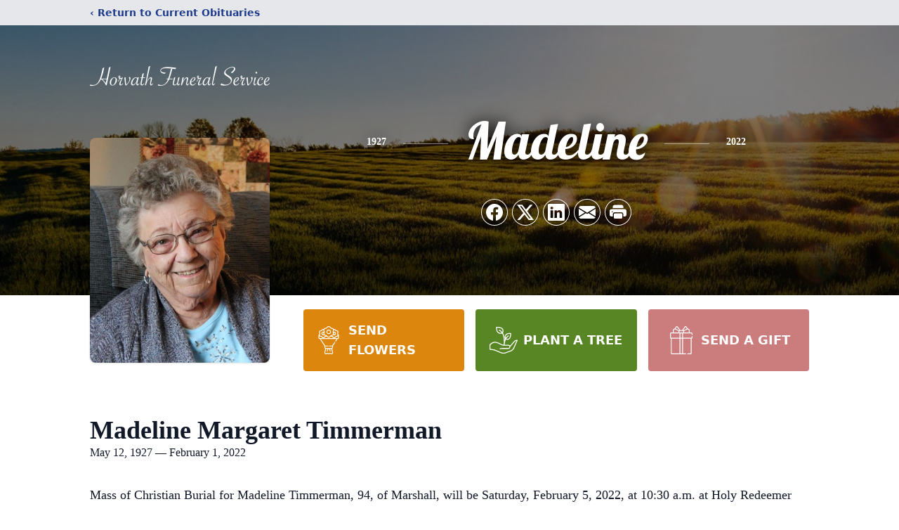

--- FILE ---
content_type: text/html; charset=utf-8
request_url: https://www.google.com/recaptcha/enterprise/anchor?ar=1&k=6LfwufAhAAAAAFLWWsFWfwkKoDsvin26N80lcnzD&co=aHR0cHM6Ly93d3cuaG9ydmF0aGZ1bmVyYWxzZXJ2aWNlLmNvbTo0NDM.&hl=en&type=image&v=PoyoqOPhxBO7pBk68S4YbpHZ&theme=light&size=invisible&badge=bottomright&anchor-ms=20000&execute-ms=30000&cb=lccwkwpzsw6m
body_size: 48716
content:
<!DOCTYPE HTML><html dir="ltr" lang="en"><head><meta http-equiv="Content-Type" content="text/html; charset=UTF-8">
<meta http-equiv="X-UA-Compatible" content="IE=edge">
<title>reCAPTCHA</title>
<style type="text/css">
/* cyrillic-ext */
@font-face {
  font-family: 'Roboto';
  font-style: normal;
  font-weight: 400;
  font-stretch: 100%;
  src: url(//fonts.gstatic.com/s/roboto/v48/KFO7CnqEu92Fr1ME7kSn66aGLdTylUAMa3GUBHMdazTgWw.woff2) format('woff2');
  unicode-range: U+0460-052F, U+1C80-1C8A, U+20B4, U+2DE0-2DFF, U+A640-A69F, U+FE2E-FE2F;
}
/* cyrillic */
@font-face {
  font-family: 'Roboto';
  font-style: normal;
  font-weight: 400;
  font-stretch: 100%;
  src: url(//fonts.gstatic.com/s/roboto/v48/KFO7CnqEu92Fr1ME7kSn66aGLdTylUAMa3iUBHMdazTgWw.woff2) format('woff2');
  unicode-range: U+0301, U+0400-045F, U+0490-0491, U+04B0-04B1, U+2116;
}
/* greek-ext */
@font-face {
  font-family: 'Roboto';
  font-style: normal;
  font-weight: 400;
  font-stretch: 100%;
  src: url(//fonts.gstatic.com/s/roboto/v48/KFO7CnqEu92Fr1ME7kSn66aGLdTylUAMa3CUBHMdazTgWw.woff2) format('woff2');
  unicode-range: U+1F00-1FFF;
}
/* greek */
@font-face {
  font-family: 'Roboto';
  font-style: normal;
  font-weight: 400;
  font-stretch: 100%;
  src: url(//fonts.gstatic.com/s/roboto/v48/KFO7CnqEu92Fr1ME7kSn66aGLdTylUAMa3-UBHMdazTgWw.woff2) format('woff2');
  unicode-range: U+0370-0377, U+037A-037F, U+0384-038A, U+038C, U+038E-03A1, U+03A3-03FF;
}
/* math */
@font-face {
  font-family: 'Roboto';
  font-style: normal;
  font-weight: 400;
  font-stretch: 100%;
  src: url(//fonts.gstatic.com/s/roboto/v48/KFO7CnqEu92Fr1ME7kSn66aGLdTylUAMawCUBHMdazTgWw.woff2) format('woff2');
  unicode-range: U+0302-0303, U+0305, U+0307-0308, U+0310, U+0312, U+0315, U+031A, U+0326-0327, U+032C, U+032F-0330, U+0332-0333, U+0338, U+033A, U+0346, U+034D, U+0391-03A1, U+03A3-03A9, U+03B1-03C9, U+03D1, U+03D5-03D6, U+03F0-03F1, U+03F4-03F5, U+2016-2017, U+2034-2038, U+203C, U+2040, U+2043, U+2047, U+2050, U+2057, U+205F, U+2070-2071, U+2074-208E, U+2090-209C, U+20D0-20DC, U+20E1, U+20E5-20EF, U+2100-2112, U+2114-2115, U+2117-2121, U+2123-214F, U+2190, U+2192, U+2194-21AE, U+21B0-21E5, U+21F1-21F2, U+21F4-2211, U+2213-2214, U+2216-22FF, U+2308-230B, U+2310, U+2319, U+231C-2321, U+2336-237A, U+237C, U+2395, U+239B-23B7, U+23D0, U+23DC-23E1, U+2474-2475, U+25AF, U+25B3, U+25B7, U+25BD, U+25C1, U+25CA, U+25CC, U+25FB, U+266D-266F, U+27C0-27FF, U+2900-2AFF, U+2B0E-2B11, U+2B30-2B4C, U+2BFE, U+3030, U+FF5B, U+FF5D, U+1D400-1D7FF, U+1EE00-1EEFF;
}
/* symbols */
@font-face {
  font-family: 'Roboto';
  font-style: normal;
  font-weight: 400;
  font-stretch: 100%;
  src: url(//fonts.gstatic.com/s/roboto/v48/KFO7CnqEu92Fr1ME7kSn66aGLdTylUAMaxKUBHMdazTgWw.woff2) format('woff2');
  unicode-range: U+0001-000C, U+000E-001F, U+007F-009F, U+20DD-20E0, U+20E2-20E4, U+2150-218F, U+2190, U+2192, U+2194-2199, U+21AF, U+21E6-21F0, U+21F3, U+2218-2219, U+2299, U+22C4-22C6, U+2300-243F, U+2440-244A, U+2460-24FF, U+25A0-27BF, U+2800-28FF, U+2921-2922, U+2981, U+29BF, U+29EB, U+2B00-2BFF, U+4DC0-4DFF, U+FFF9-FFFB, U+10140-1018E, U+10190-1019C, U+101A0, U+101D0-101FD, U+102E0-102FB, U+10E60-10E7E, U+1D2C0-1D2D3, U+1D2E0-1D37F, U+1F000-1F0FF, U+1F100-1F1AD, U+1F1E6-1F1FF, U+1F30D-1F30F, U+1F315, U+1F31C, U+1F31E, U+1F320-1F32C, U+1F336, U+1F378, U+1F37D, U+1F382, U+1F393-1F39F, U+1F3A7-1F3A8, U+1F3AC-1F3AF, U+1F3C2, U+1F3C4-1F3C6, U+1F3CA-1F3CE, U+1F3D4-1F3E0, U+1F3ED, U+1F3F1-1F3F3, U+1F3F5-1F3F7, U+1F408, U+1F415, U+1F41F, U+1F426, U+1F43F, U+1F441-1F442, U+1F444, U+1F446-1F449, U+1F44C-1F44E, U+1F453, U+1F46A, U+1F47D, U+1F4A3, U+1F4B0, U+1F4B3, U+1F4B9, U+1F4BB, U+1F4BF, U+1F4C8-1F4CB, U+1F4D6, U+1F4DA, U+1F4DF, U+1F4E3-1F4E6, U+1F4EA-1F4ED, U+1F4F7, U+1F4F9-1F4FB, U+1F4FD-1F4FE, U+1F503, U+1F507-1F50B, U+1F50D, U+1F512-1F513, U+1F53E-1F54A, U+1F54F-1F5FA, U+1F610, U+1F650-1F67F, U+1F687, U+1F68D, U+1F691, U+1F694, U+1F698, U+1F6AD, U+1F6B2, U+1F6B9-1F6BA, U+1F6BC, U+1F6C6-1F6CF, U+1F6D3-1F6D7, U+1F6E0-1F6EA, U+1F6F0-1F6F3, U+1F6F7-1F6FC, U+1F700-1F7FF, U+1F800-1F80B, U+1F810-1F847, U+1F850-1F859, U+1F860-1F887, U+1F890-1F8AD, U+1F8B0-1F8BB, U+1F8C0-1F8C1, U+1F900-1F90B, U+1F93B, U+1F946, U+1F984, U+1F996, U+1F9E9, U+1FA00-1FA6F, U+1FA70-1FA7C, U+1FA80-1FA89, U+1FA8F-1FAC6, U+1FACE-1FADC, U+1FADF-1FAE9, U+1FAF0-1FAF8, U+1FB00-1FBFF;
}
/* vietnamese */
@font-face {
  font-family: 'Roboto';
  font-style: normal;
  font-weight: 400;
  font-stretch: 100%;
  src: url(//fonts.gstatic.com/s/roboto/v48/KFO7CnqEu92Fr1ME7kSn66aGLdTylUAMa3OUBHMdazTgWw.woff2) format('woff2');
  unicode-range: U+0102-0103, U+0110-0111, U+0128-0129, U+0168-0169, U+01A0-01A1, U+01AF-01B0, U+0300-0301, U+0303-0304, U+0308-0309, U+0323, U+0329, U+1EA0-1EF9, U+20AB;
}
/* latin-ext */
@font-face {
  font-family: 'Roboto';
  font-style: normal;
  font-weight: 400;
  font-stretch: 100%;
  src: url(//fonts.gstatic.com/s/roboto/v48/KFO7CnqEu92Fr1ME7kSn66aGLdTylUAMa3KUBHMdazTgWw.woff2) format('woff2');
  unicode-range: U+0100-02BA, U+02BD-02C5, U+02C7-02CC, U+02CE-02D7, U+02DD-02FF, U+0304, U+0308, U+0329, U+1D00-1DBF, U+1E00-1E9F, U+1EF2-1EFF, U+2020, U+20A0-20AB, U+20AD-20C0, U+2113, U+2C60-2C7F, U+A720-A7FF;
}
/* latin */
@font-face {
  font-family: 'Roboto';
  font-style: normal;
  font-weight: 400;
  font-stretch: 100%;
  src: url(//fonts.gstatic.com/s/roboto/v48/KFO7CnqEu92Fr1ME7kSn66aGLdTylUAMa3yUBHMdazQ.woff2) format('woff2');
  unicode-range: U+0000-00FF, U+0131, U+0152-0153, U+02BB-02BC, U+02C6, U+02DA, U+02DC, U+0304, U+0308, U+0329, U+2000-206F, U+20AC, U+2122, U+2191, U+2193, U+2212, U+2215, U+FEFF, U+FFFD;
}
/* cyrillic-ext */
@font-face {
  font-family: 'Roboto';
  font-style: normal;
  font-weight: 500;
  font-stretch: 100%;
  src: url(//fonts.gstatic.com/s/roboto/v48/KFO7CnqEu92Fr1ME7kSn66aGLdTylUAMa3GUBHMdazTgWw.woff2) format('woff2');
  unicode-range: U+0460-052F, U+1C80-1C8A, U+20B4, U+2DE0-2DFF, U+A640-A69F, U+FE2E-FE2F;
}
/* cyrillic */
@font-face {
  font-family: 'Roboto';
  font-style: normal;
  font-weight: 500;
  font-stretch: 100%;
  src: url(//fonts.gstatic.com/s/roboto/v48/KFO7CnqEu92Fr1ME7kSn66aGLdTylUAMa3iUBHMdazTgWw.woff2) format('woff2');
  unicode-range: U+0301, U+0400-045F, U+0490-0491, U+04B0-04B1, U+2116;
}
/* greek-ext */
@font-face {
  font-family: 'Roboto';
  font-style: normal;
  font-weight: 500;
  font-stretch: 100%;
  src: url(//fonts.gstatic.com/s/roboto/v48/KFO7CnqEu92Fr1ME7kSn66aGLdTylUAMa3CUBHMdazTgWw.woff2) format('woff2');
  unicode-range: U+1F00-1FFF;
}
/* greek */
@font-face {
  font-family: 'Roboto';
  font-style: normal;
  font-weight: 500;
  font-stretch: 100%;
  src: url(//fonts.gstatic.com/s/roboto/v48/KFO7CnqEu92Fr1ME7kSn66aGLdTylUAMa3-UBHMdazTgWw.woff2) format('woff2');
  unicode-range: U+0370-0377, U+037A-037F, U+0384-038A, U+038C, U+038E-03A1, U+03A3-03FF;
}
/* math */
@font-face {
  font-family: 'Roboto';
  font-style: normal;
  font-weight: 500;
  font-stretch: 100%;
  src: url(//fonts.gstatic.com/s/roboto/v48/KFO7CnqEu92Fr1ME7kSn66aGLdTylUAMawCUBHMdazTgWw.woff2) format('woff2');
  unicode-range: U+0302-0303, U+0305, U+0307-0308, U+0310, U+0312, U+0315, U+031A, U+0326-0327, U+032C, U+032F-0330, U+0332-0333, U+0338, U+033A, U+0346, U+034D, U+0391-03A1, U+03A3-03A9, U+03B1-03C9, U+03D1, U+03D5-03D6, U+03F0-03F1, U+03F4-03F5, U+2016-2017, U+2034-2038, U+203C, U+2040, U+2043, U+2047, U+2050, U+2057, U+205F, U+2070-2071, U+2074-208E, U+2090-209C, U+20D0-20DC, U+20E1, U+20E5-20EF, U+2100-2112, U+2114-2115, U+2117-2121, U+2123-214F, U+2190, U+2192, U+2194-21AE, U+21B0-21E5, U+21F1-21F2, U+21F4-2211, U+2213-2214, U+2216-22FF, U+2308-230B, U+2310, U+2319, U+231C-2321, U+2336-237A, U+237C, U+2395, U+239B-23B7, U+23D0, U+23DC-23E1, U+2474-2475, U+25AF, U+25B3, U+25B7, U+25BD, U+25C1, U+25CA, U+25CC, U+25FB, U+266D-266F, U+27C0-27FF, U+2900-2AFF, U+2B0E-2B11, U+2B30-2B4C, U+2BFE, U+3030, U+FF5B, U+FF5D, U+1D400-1D7FF, U+1EE00-1EEFF;
}
/* symbols */
@font-face {
  font-family: 'Roboto';
  font-style: normal;
  font-weight: 500;
  font-stretch: 100%;
  src: url(//fonts.gstatic.com/s/roboto/v48/KFO7CnqEu92Fr1ME7kSn66aGLdTylUAMaxKUBHMdazTgWw.woff2) format('woff2');
  unicode-range: U+0001-000C, U+000E-001F, U+007F-009F, U+20DD-20E0, U+20E2-20E4, U+2150-218F, U+2190, U+2192, U+2194-2199, U+21AF, U+21E6-21F0, U+21F3, U+2218-2219, U+2299, U+22C4-22C6, U+2300-243F, U+2440-244A, U+2460-24FF, U+25A0-27BF, U+2800-28FF, U+2921-2922, U+2981, U+29BF, U+29EB, U+2B00-2BFF, U+4DC0-4DFF, U+FFF9-FFFB, U+10140-1018E, U+10190-1019C, U+101A0, U+101D0-101FD, U+102E0-102FB, U+10E60-10E7E, U+1D2C0-1D2D3, U+1D2E0-1D37F, U+1F000-1F0FF, U+1F100-1F1AD, U+1F1E6-1F1FF, U+1F30D-1F30F, U+1F315, U+1F31C, U+1F31E, U+1F320-1F32C, U+1F336, U+1F378, U+1F37D, U+1F382, U+1F393-1F39F, U+1F3A7-1F3A8, U+1F3AC-1F3AF, U+1F3C2, U+1F3C4-1F3C6, U+1F3CA-1F3CE, U+1F3D4-1F3E0, U+1F3ED, U+1F3F1-1F3F3, U+1F3F5-1F3F7, U+1F408, U+1F415, U+1F41F, U+1F426, U+1F43F, U+1F441-1F442, U+1F444, U+1F446-1F449, U+1F44C-1F44E, U+1F453, U+1F46A, U+1F47D, U+1F4A3, U+1F4B0, U+1F4B3, U+1F4B9, U+1F4BB, U+1F4BF, U+1F4C8-1F4CB, U+1F4D6, U+1F4DA, U+1F4DF, U+1F4E3-1F4E6, U+1F4EA-1F4ED, U+1F4F7, U+1F4F9-1F4FB, U+1F4FD-1F4FE, U+1F503, U+1F507-1F50B, U+1F50D, U+1F512-1F513, U+1F53E-1F54A, U+1F54F-1F5FA, U+1F610, U+1F650-1F67F, U+1F687, U+1F68D, U+1F691, U+1F694, U+1F698, U+1F6AD, U+1F6B2, U+1F6B9-1F6BA, U+1F6BC, U+1F6C6-1F6CF, U+1F6D3-1F6D7, U+1F6E0-1F6EA, U+1F6F0-1F6F3, U+1F6F7-1F6FC, U+1F700-1F7FF, U+1F800-1F80B, U+1F810-1F847, U+1F850-1F859, U+1F860-1F887, U+1F890-1F8AD, U+1F8B0-1F8BB, U+1F8C0-1F8C1, U+1F900-1F90B, U+1F93B, U+1F946, U+1F984, U+1F996, U+1F9E9, U+1FA00-1FA6F, U+1FA70-1FA7C, U+1FA80-1FA89, U+1FA8F-1FAC6, U+1FACE-1FADC, U+1FADF-1FAE9, U+1FAF0-1FAF8, U+1FB00-1FBFF;
}
/* vietnamese */
@font-face {
  font-family: 'Roboto';
  font-style: normal;
  font-weight: 500;
  font-stretch: 100%;
  src: url(//fonts.gstatic.com/s/roboto/v48/KFO7CnqEu92Fr1ME7kSn66aGLdTylUAMa3OUBHMdazTgWw.woff2) format('woff2');
  unicode-range: U+0102-0103, U+0110-0111, U+0128-0129, U+0168-0169, U+01A0-01A1, U+01AF-01B0, U+0300-0301, U+0303-0304, U+0308-0309, U+0323, U+0329, U+1EA0-1EF9, U+20AB;
}
/* latin-ext */
@font-face {
  font-family: 'Roboto';
  font-style: normal;
  font-weight: 500;
  font-stretch: 100%;
  src: url(//fonts.gstatic.com/s/roboto/v48/KFO7CnqEu92Fr1ME7kSn66aGLdTylUAMa3KUBHMdazTgWw.woff2) format('woff2');
  unicode-range: U+0100-02BA, U+02BD-02C5, U+02C7-02CC, U+02CE-02D7, U+02DD-02FF, U+0304, U+0308, U+0329, U+1D00-1DBF, U+1E00-1E9F, U+1EF2-1EFF, U+2020, U+20A0-20AB, U+20AD-20C0, U+2113, U+2C60-2C7F, U+A720-A7FF;
}
/* latin */
@font-face {
  font-family: 'Roboto';
  font-style: normal;
  font-weight: 500;
  font-stretch: 100%;
  src: url(//fonts.gstatic.com/s/roboto/v48/KFO7CnqEu92Fr1ME7kSn66aGLdTylUAMa3yUBHMdazQ.woff2) format('woff2');
  unicode-range: U+0000-00FF, U+0131, U+0152-0153, U+02BB-02BC, U+02C6, U+02DA, U+02DC, U+0304, U+0308, U+0329, U+2000-206F, U+20AC, U+2122, U+2191, U+2193, U+2212, U+2215, U+FEFF, U+FFFD;
}
/* cyrillic-ext */
@font-face {
  font-family: 'Roboto';
  font-style: normal;
  font-weight: 900;
  font-stretch: 100%;
  src: url(//fonts.gstatic.com/s/roboto/v48/KFO7CnqEu92Fr1ME7kSn66aGLdTylUAMa3GUBHMdazTgWw.woff2) format('woff2');
  unicode-range: U+0460-052F, U+1C80-1C8A, U+20B4, U+2DE0-2DFF, U+A640-A69F, U+FE2E-FE2F;
}
/* cyrillic */
@font-face {
  font-family: 'Roboto';
  font-style: normal;
  font-weight: 900;
  font-stretch: 100%;
  src: url(//fonts.gstatic.com/s/roboto/v48/KFO7CnqEu92Fr1ME7kSn66aGLdTylUAMa3iUBHMdazTgWw.woff2) format('woff2');
  unicode-range: U+0301, U+0400-045F, U+0490-0491, U+04B0-04B1, U+2116;
}
/* greek-ext */
@font-face {
  font-family: 'Roboto';
  font-style: normal;
  font-weight: 900;
  font-stretch: 100%;
  src: url(//fonts.gstatic.com/s/roboto/v48/KFO7CnqEu92Fr1ME7kSn66aGLdTylUAMa3CUBHMdazTgWw.woff2) format('woff2');
  unicode-range: U+1F00-1FFF;
}
/* greek */
@font-face {
  font-family: 'Roboto';
  font-style: normal;
  font-weight: 900;
  font-stretch: 100%;
  src: url(//fonts.gstatic.com/s/roboto/v48/KFO7CnqEu92Fr1ME7kSn66aGLdTylUAMa3-UBHMdazTgWw.woff2) format('woff2');
  unicode-range: U+0370-0377, U+037A-037F, U+0384-038A, U+038C, U+038E-03A1, U+03A3-03FF;
}
/* math */
@font-face {
  font-family: 'Roboto';
  font-style: normal;
  font-weight: 900;
  font-stretch: 100%;
  src: url(//fonts.gstatic.com/s/roboto/v48/KFO7CnqEu92Fr1ME7kSn66aGLdTylUAMawCUBHMdazTgWw.woff2) format('woff2');
  unicode-range: U+0302-0303, U+0305, U+0307-0308, U+0310, U+0312, U+0315, U+031A, U+0326-0327, U+032C, U+032F-0330, U+0332-0333, U+0338, U+033A, U+0346, U+034D, U+0391-03A1, U+03A3-03A9, U+03B1-03C9, U+03D1, U+03D5-03D6, U+03F0-03F1, U+03F4-03F5, U+2016-2017, U+2034-2038, U+203C, U+2040, U+2043, U+2047, U+2050, U+2057, U+205F, U+2070-2071, U+2074-208E, U+2090-209C, U+20D0-20DC, U+20E1, U+20E5-20EF, U+2100-2112, U+2114-2115, U+2117-2121, U+2123-214F, U+2190, U+2192, U+2194-21AE, U+21B0-21E5, U+21F1-21F2, U+21F4-2211, U+2213-2214, U+2216-22FF, U+2308-230B, U+2310, U+2319, U+231C-2321, U+2336-237A, U+237C, U+2395, U+239B-23B7, U+23D0, U+23DC-23E1, U+2474-2475, U+25AF, U+25B3, U+25B7, U+25BD, U+25C1, U+25CA, U+25CC, U+25FB, U+266D-266F, U+27C0-27FF, U+2900-2AFF, U+2B0E-2B11, U+2B30-2B4C, U+2BFE, U+3030, U+FF5B, U+FF5D, U+1D400-1D7FF, U+1EE00-1EEFF;
}
/* symbols */
@font-face {
  font-family: 'Roboto';
  font-style: normal;
  font-weight: 900;
  font-stretch: 100%;
  src: url(//fonts.gstatic.com/s/roboto/v48/KFO7CnqEu92Fr1ME7kSn66aGLdTylUAMaxKUBHMdazTgWw.woff2) format('woff2');
  unicode-range: U+0001-000C, U+000E-001F, U+007F-009F, U+20DD-20E0, U+20E2-20E4, U+2150-218F, U+2190, U+2192, U+2194-2199, U+21AF, U+21E6-21F0, U+21F3, U+2218-2219, U+2299, U+22C4-22C6, U+2300-243F, U+2440-244A, U+2460-24FF, U+25A0-27BF, U+2800-28FF, U+2921-2922, U+2981, U+29BF, U+29EB, U+2B00-2BFF, U+4DC0-4DFF, U+FFF9-FFFB, U+10140-1018E, U+10190-1019C, U+101A0, U+101D0-101FD, U+102E0-102FB, U+10E60-10E7E, U+1D2C0-1D2D3, U+1D2E0-1D37F, U+1F000-1F0FF, U+1F100-1F1AD, U+1F1E6-1F1FF, U+1F30D-1F30F, U+1F315, U+1F31C, U+1F31E, U+1F320-1F32C, U+1F336, U+1F378, U+1F37D, U+1F382, U+1F393-1F39F, U+1F3A7-1F3A8, U+1F3AC-1F3AF, U+1F3C2, U+1F3C4-1F3C6, U+1F3CA-1F3CE, U+1F3D4-1F3E0, U+1F3ED, U+1F3F1-1F3F3, U+1F3F5-1F3F7, U+1F408, U+1F415, U+1F41F, U+1F426, U+1F43F, U+1F441-1F442, U+1F444, U+1F446-1F449, U+1F44C-1F44E, U+1F453, U+1F46A, U+1F47D, U+1F4A3, U+1F4B0, U+1F4B3, U+1F4B9, U+1F4BB, U+1F4BF, U+1F4C8-1F4CB, U+1F4D6, U+1F4DA, U+1F4DF, U+1F4E3-1F4E6, U+1F4EA-1F4ED, U+1F4F7, U+1F4F9-1F4FB, U+1F4FD-1F4FE, U+1F503, U+1F507-1F50B, U+1F50D, U+1F512-1F513, U+1F53E-1F54A, U+1F54F-1F5FA, U+1F610, U+1F650-1F67F, U+1F687, U+1F68D, U+1F691, U+1F694, U+1F698, U+1F6AD, U+1F6B2, U+1F6B9-1F6BA, U+1F6BC, U+1F6C6-1F6CF, U+1F6D3-1F6D7, U+1F6E0-1F6EA, U+1F6F0-1F6F3, U+1F6F7-1F6FC, U+1F700-1F7FF, U+1F800-1F80B, U+1F810-1F847, U+1F850-1F859, U+1F860-1F887, U+1F890-1F8AD, U+1F8B0-1F8BB, U+1F8C0-1F8C1, U+1F900-1F90B, U+1F93B, U+1F946, U+1F984, U+1F996, U+1F9E9, U+1FA00-1FA6F, U+1FA70-1FA7C, U+1FA80-1FA89, U+1FA8F-1FAC6, U+1FACE-1FADC, U+1FADF-1FAE9, U+1FAF0-1FAF8, U+1FB00-1FBFF;
}
/* vietnamese */
@font-face {
  font-family: 'Roboto';
  font-style: normal;
  font-weight: 900;
  font-stretch: 100%;
  src: url(//fonts.gstatic.com/s/roboto/v48/KFO7CnqEu92Fr1ME7kSn66aGLdTylUAMa3OUBHMdazTgWw.woff2) format('woff2');
  unicode-range: U+0102-0103, U+0110-0111, U+0128-0129, U+0168-0169, U+01A0-01A1, U+01AF-01B0, U+0300-0301, U+0303-0304, U+0308-0309, U+0323, U+0329, U+1EA0-1EF9, U+20AB;
}
/* latin-ext */
@font-face {
  font-family: 'Roboto';
  font-style: normal;
  font-weight: 900;
  font-stretch: 100%;
  src: url(//fonts.gstatic.com/s/roboto/v48/KFO7CnqEu92Fr1ME7kSn66aGLdTylUAMa3KUBHMdazTgWw.woff2) format('woff2');
  unicode-range: U+0100-02BA, U+02BD-02C5, U+02C7-02CC, U+02CE-02D7, U+02DD-02FF, U+0304, U+0308, U+0329, U+1D00-1DBF, U+1E00-1E9F, U+1EF2-1EFF, U+2020, U+20A0-20AB, U+20AD-20C0, U+2113, U+2C60-2C7F, U+A720-A7FF;
}
/* latin */
@font-face {
  font-family: 'Roboto';
  font-style: normal;
  font-weight: 900;
  font-stretch: 100%;
  src: url(//fonts.gstatic.com/s/roboto/v48/KFO7CnqEu92Fr1ME7kSn66aGLdTylUAMa3yUBHMdazQ.woff2) format('woff2');
  unicode-range: U+0000-00FF, U+0131, U+0152-0153, U+02BB-02BC, U+02C6, U+02DA, U+02DC, U+0304, U+0308, U+0329, U+2000-206F, U+20AC, U+2122, U+2191, U+2193, U+2212, U+2215, U+FEFF, U+FFFD;
}

</style>
<link rel="stylesheet" type="text/css" href="https://www.gstatic.com/recaptcha/releases/PoyoqOPhxBO7pBk68S4YbpHZ/styles__ltr.css">
<script nonce="tWyJMBpJS2ZJXjeSKMb2Qw" type="text/javascript">window['__recaptcha_api'] = 'https://www.google.com/recaptcha/enterprise/';</script>
<script type="text/javascript" src="https://www.gstatic.com/recaptcha/releases/PoyoqOPhxBO7pBk68S4YbpHZ/recaptcha__en.js" nonce="tWyJMBpJS2ZJXjeSKMb2Qw">
      
    </script></head>
<body><div id="rc-anchor-alert" class="rc-anchor-alert"></div>
<input type="hidden" id="recaptcha-token" value="[base64]">
<script type="text/javascript" nonce="tWyJMBpJS2ZJXjeSKMb2Qw">
      recaptcha.anchor.Main.init("[\x22ainput\x22,[\x22bgdata\x22,\x22\x22,\[base64]/[base64]/bmV3IFpbdF0obVswXSk6Sz09Mj9uZXcgWlt0XShtWzBdLG1bMV0pOks9PTM/bmV3IFpbdF0obVswXSxtWzFdLG1bMl0pOks9PTQ/[base64]/[base64]/[base64]/[base64]/[base64]/[base64]/[base64]/[base64]/[base64]/[base64]/[base64]/[base64]/[base64]/[base64]\\u003d\\u003d\x22,\[base64]\\u003d\x22,\[base64]/[base64]/Dr8KBwox5B8OpTF7DtAwCwpB8w6BBBVUswqrDkMOCw7ggDGhLDjHCr8KANcK7TsOHw7ZlPg0fwoIsw7bCjksUw6rDs8K2IcOWEcKGC8KtXFDCoWpyU03DosK0wr1JDMO/w6DDkcKvcH3CsgzDl8OKM8KJwpAFwpTChsODwo/DosKBZcORw6TChXEXb8OBwp/Ck8OvMk/DnEUnA8OKAFZ0w4DDqMO0Q1LDrHQ5X8OJwqNtbEFXZAjDtcKAw7FVZcOZMXPCvCDDpcKdw4xpwpIgwpHDoUrDpW4NwqfCusKVwo5XAsK/Q8O1EQrCuMKFMHcHwqdGBVQjQmnChcKlwqUtQExUM8KQwrXCgGLDrsKew61Fw71YwqTDusKcHkkEWcOzKDHCsC/DksO3w4JGOkPCosKDR1zDjMKxw64zw4FtwotWPm3DvsOyHsKNV8K2b25XwrnDvkh3CwXCgVxqEsK+Ay5ewpHCosKVNXfDg8KnOcKbw4nCiMO8KcOzwo4uwpXDu8KEPcOSw5rCt8K4XMKxK3TCjjHCpxQgW8Kbw6/[base64]/CvijDmijDpEXDu8KdwqXCvkjDmsKOwp/Dv2XDgsObw5jCoA0dw4wBwrJ0w7hITkA9LMK+w7MBwpHDocObwpzDuMKFcDLCo8KbRgoYB8K4LsO2eMKCw7ViDMKGw4gfJQ7DucKKwrHCuTVNwrzDihjDsjTClWc8DlRBwpTCvWzChMKqc8OHwpAdFMK/[base64]/CkBfCq8OaTmnClUzCuWZtE1ohw7MQYsO4LMKbwpfDmA/DgnXDsl5jVmMWwr18NcKmwrpyw6QnXkpyNcONSF/Cs8OSRQMGwonDvHrCsFTDiwTCjFxKHGMBw4hVw6nDnWXCp33DssOywpwewo/[base64]/[base64]/[base64]/RCrDsMOAwrE6w65dwqvDh8K+f0J3NsOEYVrCtktHBsK5Mk/Cr8KEwoBAYRXCpm7Cq2TChxrDuiwIw71dw5fCh3vCuCpjaMOFcQJyw6DCtsKeI0vCsB7CisO+w5Uzwq0xw54kTlXCkirCk8Oew7Ruwpp5WG16wpMvAcO6EMOvR8OOw7Nlw4bDqXINw57DjsOyXTDCpcO1w6F0wqLDjcKiT8OhdmHCjB/DvRTCu0LClxDDoHxXwpJqwpDDpsOrwrw/wrpmPMO1DQ1ww4bCg8OTwqbDkkJIw4Ifw6XDrMOEw7BuLXnCqMKVE8Oww5Unw6TCpcK2EMKXG258wrMLJAwNwp/[base64]/w4YGwqJiwqTCvjzDogZzISVnTirDsMOXW8OqRk3CqcKxw5QzLUMZEcOmw5EzJHo9wp9yIsOtwqEIHyvCmkXCtMObw6JvT8OBEMOewoXCtsKow748G8KvV8OwJcK2wqMZesO2Gh5kNMK3NjXDs8OZwrZ/D8OAYT7Ds8OUw57DjsK8wrpkX35TIS0two7CllY/w4I/[base64]/[base64]/[base64]/[base64]/CsMKiw4XCjTvCshbDlADDozLCqjPCr8OowqbDhU/[base64]/[base64]/Cs8KlwrJtHgbCo8KEfcO/UxrCh8KMwpjClB8Iwp/CjXAdwpnCsy4bwqnCkcKDwqRUw7o7wqjClMKFYsO9w4DCqW1RwowHwrljwp/Dv8Kvw5tKw7RHGcK9CjLDlE7DpMOpw7g6w74Rw50gw4g/exofI8KVB8KZwrEWMATDgzTDmMKPY340JMKcMFpfw7UPw5XDmcOiw4/CucKNLMOLKcOnWXjCmsKwNcKYw5rCu8OwPcKtwqXCl1DDlmHDgz/CtywJP8OvPMOBYGDDrMKJEQEew4rCnGPCtSM+w5jDh8Kew6B9wpbCmMKmO8KsFsKkFsOZwqY6ExrCgm1vcSLCpcKhRD0XWMKGwpk0w5QgT8OXw4oWw6xTwrpVXMOyJsKpw65nUCN7w5B3wr/CmsOwZMOYeD7CtcOsw7dBw6XCgsKBUcKKw4vCusOqw4N9w5rCj8KiKg/CsDErwq3DhMKacSg+LsO1J1zCrMKYwpwswrLDisOCwp4Ow6bDsVZRw7NAwqs7wpM2TDDCi0XCsmPClnzCgMOCZmLCvUlTTsK1V2zCpsOLwpcRXQ48IkkGYcKXw5TDrMKhOFjCsy0ID3IFZW/CgyVzdikkZy0bDMKRGmTCqsOZKsKUw6jDiMKiTTgoSzDDk8Ofd8KBwqjDik/DpR7DsMOrwrnDgBJ4AcOEwpvClCvDh0zDoMK+w4XDt8O+QhRzFFjCr2gvY2JRPcOdw6jDqmlKdE5LSC/[base64]/Dik3ChcOaPMKnYMKWwpLCohlmdywPQ8KBw6jCh8OVJcKYwpM/wq4PKCp8wqjCpW8lw7/CoiZDw4TCm09Mw7I1w7PDjgggwplbwrTCvMKbayjDlh1zXsO5V8KTwqbCsMOLcS0pHsOEw4vCgA3DiMKkw5fDkcODW8KUDz84GT0dw67CqHMiw6vDgsKUwppGwooKwqrCjiDCmcOpdsKlwqtqVxIEFMOQwpIWw6HCtsOdwp00VsK3BMKhX2zDt8K7w4/Dkg/CpcKYf8OsIcORD0VSJB0KwohXw59Uw6/DnzXChzwFCMOYQjDDolEIAcOsw6LClmhpwrDDjTc4QwzCvgzDmShhw6tiUsOoaC1uw6sHDFNEwr3Csw7DscORw4ZZAMOhGsORPsKUw4sbPcKgw57DpMO4f8Kuw4vCsMO+FnHDvMK/wqU3EUHDoSnCujlbCcOvXFcaw6rCn3vCt8ObOXTDiXlcw5ZmwofCk8KjwrnCgsKVWyPCgFHCiMOKw5bCp8OrRsO/wr0VwqfCjMKPNUAHTSccJ8KLwrTCmUfDq3bCgTE6wqgYwojCpcK7O8K3KyfDinktPcO5wpTCo25cZFF+wo3CuxMkw59STT7DpgzCuycgLMKKw5DDssKxw48fOXHDp8Ohwo7CiMOhJsOeQMOxacKZw6PDhEDDhBTDqsO8PsKsGS/ClytEAMOVwp09O8OiwokuH8Ktw6AAwplxPMOywrHCu8KtVSExw5DDjcKlHRnDvFjDosOgFj7CgBx0LSdVw6rDjlbDsBfCqgYnWQzCvBrCuB96TG9ww4jCtcOrPXDDl0xJSBxHXcOZwoDDtn5Ow5sOw5Uhw4Amwr/[base64]/Qld+Z8OLW8KawqTCgMKIw6QLa8ORbcKYEhp/[base64]/ChsKOw5LCiy1+PMOdw4YqfhvCkcK7Fms8w5UpKsOaQx9PTsOmwqFyX8Kkw6vDqwzCtMKCwqg6wr9FI8OYw70DcnVlAxFCw4w7fA/Di086w4nCusKjC2cjTsKsG8OkOgVXwo3DoxYmFz1VQsKuwq/Dnkkawr94w7hHP0vDi3bCsMKZMMKAwrvDnsOXw4bDiMOFL0DCnMKcZQ/CqcOEwoF5wozDt8KdwpJhfMO2wo9swq4xw4fDsF8iwqhCUcOqwognF8Otw57Cj8Ozw7Y3wqzDlsOqUsK4w5RWwoTCmQJeKMO1w5Jrw5PCuGLCnm/DljYJwpVKYXDCjH/[base64]/w7XCosOUw6PDvAguEjx3wpXDo8OTCX/Ds1rDucO3TmDCmsOdYsK7w7/DucOSwpzCl8KZwp4iw44iwrZtw6fDuVbCj1jDrHfCrsKcw57Dh3JkwqlBN8KEJcKVRsO/wr3CncK6LMKaw7JsCy8nesO5B8KVw6oawrhGIsKowr4GeRZSw49VQ8Kqwq0QwoHDilwlSAPDucOjwo3CjcO6GRLCrsOywpkfwqY4w6lgKcKlXUd/ecOiTcO1WMO4dizDrVgdw5zCgkItw5IwwoVAw5DDp299acKkwoPDhgpnw73ChlHDjsOhNFLChMO7K2oiTXszX8Kqw6LDqSDCl8O4w6LCoU/DqcK3FyXCnVMRwoZ5w5BDwrrCvMKqwoIyNsKDbAfCvB7DuTPClDjDlFtow6rDv8KzECQ7w5YBf8OTwo41fcOzdkt4S8OpNsObRsOowpHCg2HDtFkxEcOXIDnCoMKmwrLDo3Z6wpo/FcOkH8OGw7rDpzxvw5PDr3hUwrPCs8Kaw7/CvsOmwrvCug/DgnNkwozCoBPCvMKmAGonw5PDoMK5KFXCncKnw7lFOkDDvSfCpsO7w6jChCIiwqLCqyTCiMOEw7wpwoQyw5/DkR0AN8K5w5DDsXpnN8OMb8KjCRXDh8KIEy3CkcOAw5A0wpotOh/CgcOEwoghVsK8wpwKTcO2YcOjGsOTJQh8w58QwpxKwoTDgmXDsjTCssOqwr3ClMKVNcKhw5TCviTDt8OHUMOZS3wYFCU/[base64]/Dq8OYwr8YwobDl8OxwrTDlzHCnMKkw7XCqxgDwqbCoS/DgcOTXjkbAkXDocOwd3rDtsOSwrJzw5DCkERXw5x2w4vDjwnCnsKnwr/[base64]/XXc+wohvJcOAI8KOw6x0DcOLH8O5ZFUpw7vDssKdw6fDshDDpBHDl1dTw4B/woNvwo7CkTJ2wr/CgQp1KcOBwrtMwrvCpcKbw54cwoY6BcKCD1HDokRPOcKiAnknwqTCj8OKY8KWGy00w6t6O8KcJsK6w5Vrw6LCgsOGUjc8wrUhw6PCgD3CgMK+WMK9BiXDh8OgwoJMw4syw6vCkkbDnFd4w7YeKT7DvRIiPMKbwpvDkVY/[base64]/CrUhgQyfCqMK4wpDDoG1Ow5l9wrnCuFVUwrfCoBDDhsOnw7Fhw7HDi8OuwqEiVcOGDcOVwo/DvsKVwoE0VFgaw7hbw7vChA/CphsFbBQKCHLCksONe8KgwqRZLcOKV8OeYxpWXcOQPQEJwr5Rw5UCTcKJTcOYwoTDu2TCpysoR8KawrfDmUAgQMK7UcO9eFRnw5TCn8OfPHnDlcK/w5ICYj/DqsKYw5txDsKSdE/[base64]/w6LCs1wCw6I0ODfDjsKDw58Sw5XDtsOBG8O/TihBNRR/SsOMw5/CiMKzHCdiw6QUw6HDrsOiw5cMw7rDqj8Cw6rCrh3CqVPCscKEwokBwqXCscOjwqAcw5/DncKdwqvDvMO4a8KoL3zDtG5vwqPClMKQwoNMwojDgcO5w5I/GHrDj8O9w5MFwoMhwovClCN6w7oGwrbDu0d/wrZRNmfCtMKhw6kubFkjwqzCgMO6OVx1H8KZw5kzw59FfS4EcsKLwos/[base64]/DtmJrE1k8wpwBw750w7LCqE7DgDg+SwbCmMO3SlbCjQjCscKaEwHClcKiwrbChcKcPG9IDkQpLsK5w4QhLj3CpCFxw4HDrh50w7gvwobDpcOhG8O4w7fDicKALlDDncOIKcKQwrlkwovCn8KkGnjDo0lMw5/Dr2wvFsK/R1www47CmcOnwo/Cj8KoXCnChHkidsOCA8KcN8ODw4RjWDXDnMOew7fCpcOEwqLClMKTw4UxCsK+wqPDvcO2ZifCkMKnWMKMw4dVwpnDrcKMwo91F8OZWcOjwpIwwrLCvsKEYWPDmMKDw4jCvkYjwphCWMK0wroyVl/DqsOJRWRgwpfCh1xHw6nDmhLCuQfDuD3CsCdswq7Dq8Kaw4zCq8OdwroMUMODaMOfbcKeEWfCgsKSBQM2wqHDtWVLwqQwPQ0TO0AgwqzCkcOiwpLCqsKow75Iw5hIUGAywq5eWSvDiMOOw67Di8K/w4PDkjrCrVg4woPDoMOYC8OCPT3DmnPDnmnCi8KqWgwtW2XCnHXDpcK3woRHYwpQw4DDqBQZVlnCi2XDuSlUZyjCiMO5YsOhV01RwrZoSsKvw6duCk8VRsOnw5LCtsKrEAZ2w4DDucKPEQsMW8OLFcOObQ/CjG1owrXDl8KHwrEHH1XDisKHAMOTOD7CnHzDh8KSaE1oMzPClMKmwpoSw5wSFcKFecOAwobCu8KrawFIw6NjTMOLWcK/wrfChjpOHMKVwoNFNi0tM8Oxw6vCrGjDvMOIw4zDjsKVw53DvsKGMcKbGhZFfVjDgMO7w4wKY8OZw6jDllDDhsOHwpjCq8KAw6rDnsKFw4XCk8O1woE6w5pPwp/CssKFJHzDksKgdhUjw5FVJnwiwqfDmULClxfDusKjw6luX3zCtnFgwpPCqgHDvMOwccOeXsKNYmPCt8KocirDolQsFMOuecOHw6Mmw7VqGBRUw4tNw4o1c8OIEMKawod+DcOew4TCpMO/BghFwr1ow63DtytPw5TDtMKsKhTDncKEw6YUJcObPsKSwqHDssOKJ8OmRXNXwrk6BsOpe8KSw7rDpAduwqBnRjMYwoHCt8KSCMOSwrQ9w7fCuMOewrrCgwF8P8K9QsO/fyLDoVvDrcO4wqHDpMOkwr/[base64]/[base64]/DucKkTcOHwo3DuMKRwrrDlcK0woLDr8Orw63DscOGMWl7XXNZwo7CuxVjSMKjP8OdLcKEwoYnwqfDojpEwq8MwqNywpBpVG8rw5U/XnYxAsKUCsOhBEcGw43DisOGw5LDhhFAcsOvUSLCrMKHMcKBBg7CucOQw5VPH8OfQ8Ozw7owMsKNQcKJwrVtw4hvwr/CjsOVwp7CrGrDksKDw7cvPcKNLsKrX8K/[base64]/[base64]/CgXTDmh1vVcKhYsODwoTDqsOhw5EpG11VfQAJQ8OEFMKUKcOSV0LDjsOSOsKzBsKzw4XDhEPDnB4pXEM7wozDgsOIEi3ClsKiLUbCicKzVVrChQnDnlPDgQrCssKow685w6PCj3BRbyXDo8OJZMKHwpNlbU3CqcK6DzU/wqYlARwKD2Eawo3CvsKmwqIjwoXDn8OhQ8OYDsKKdyzDt8KTHsOZBcOFwot4VAvCjsO9FsO5CcKtwqBhYzdewp/Dqk5pO8OpwrbDisKnw49yw6fCsCp/RxxyMMK6AMKGw70dwr9OYcK4M18vwozCtC3CtXbCvMKWwrTCkcKAwrdew5w/IcKkw6bCn8O/[base64]/DtcOZw6o9w5PComJXMnDCtMOMw4fDny/CjcK5wr8GbsOOHcOrVcKgw7o0w6bDgDPCqwfCvkDCnljDoxnCpcOcw7dVwqfCi8OSwrkUwrJvwqtswoBPw5XCk8K6ci/CvQPClSjDnMOpdsOgHsK+DsOsM8KEG8KEMlpmQxfCgcO5HcOYwostaxoiKcOwwqVlP8OLZsOBVMK8w4jCl8O0wqx1OMOJETvCjg3DuUHDsX/CokdIwrkCW3A9U8KiwoTDmHfDgCcww4rCqhnDq8OsdcKAwqxowpHDocKpwrcdwofCosK/w5EAw6BpwpTCicOVw4DChQzDuBXCi8OdcDvCl8KjO8OvwrfCn2/[base64]/DmjA0H8Oaw6jDrVERd8KCwoNRKcOFYUjCvsKZHsKMY8O8CQjCq8O/[base64]/[base64]/Dv0pUwqUOwqxhwqIAwp/CpmfCqcK6RCfCrVvDqcO9EkfDpsKaOgbCnMOAUmwqw4/ClFTDv8OsVsK8BTPCn8KWw63DksK1woDCvngIbF52HcKtGnVvwr1FXsO6wod9Byx4w5jCtzRSL3pywq/Dm8OfNMKhw7Bmw6Urw5lgwrjDtEhLHy59Ij1YKknCgcKwdWkyflTDiE/[base64]/DghVlwrNbw73DoGcXwpoiw6DDoMKTWMKPw6/Digphw6trODEnwrfDrMK5w7jDtsKrXEzDvDvCksKafiU3MmbDsMKkOsOUczdsJiZpClnCvMOWMEUjNElowqDDrg/DosKrw7Aew4XCnRxnwqoywpAvQjTDjcK8C8O8wpzCsMK6W8OYTcOCNh1ELw18H28NwrHCu0vDj1gxMADDtMK4YE7Ds8KdQnbCjxoRQ8KFUBPDqsKIwr7DgkEfZcOLP8OtwoEOwoTCr8OMUx4/wqLCpcKywqsrSXvCkMKuw4thw6DCqMOsDsKSeztQwprCm8OTw4p+wpjCvU7DmhRXSMKpwrAaKmI7FsK0WsOIw5bDk8KHw77CucKfw4VCwqDCgcKkMcOCCMO9TBLDtMOswqAdwqg3wokRZS/CoRHCgCZqM8OgOXTDmMKmAsK1ZS/CssOtH8OLWH/CpMOMKwDDvjPDtMO4HMKYZzTDlsK2S3cKL1siRcOUMXgfw6gOBsK+w6BHwo/CrFROw67CusKCw7PCt8K/GcK9Kz0GLUkbZwrCu8OSf2ELF8KjKgfCtcKKwqDDgFI/[base64]/DvMKRMcKpHsO6ScKAZcK1NlR1w6w/f2ImwqbCoMOjIRXDk8K/TMOFwqMww78NdcOTwqrDgMKlOMOFMiHDicKxBzllcWHCmUcqw4MQwp3DksK8f8OecsKbw4sLw6FRJA1sJjPCvMOGw4DDksO+HlhIV8OdPn9Rw6JaFyhmGcOJH8OsBh3DtTXChgs7w67CoHPCliDCt3NmwphMbjVGMsK/VsOxBD1Ff2B2NMOewpnDuRjDj8OPw43DtXDCiMK0wowQMHjCo8KZPMKraDduw5llw5TCrMKFwpXDscKzw7xVDMO7w719KsO5PltGWW7CrFDCqzvDtsKdwrvCqsK4wqrCoypoCcOeZiPDrsKuwp9XN2vDh1zCoQfDucKXwqvCtMOPw7RbGGLCnhXCq2BJDcKbwqHDhG/CiF7CsCdJMMOpw7AANzlYIcKuw4QhwqLCjcKXw7tRwrjDggcywovCiinCkMKPwp5XZWfCgyPDjHnCp0nDtsO4woIPwrfCgGBzCcK0dyXDvj5bJinCkQbDusOzw6zCmMOKwpnDrA/[base64]/[base64]/DrMKqw6rDnzJWwp3ChWFIwohuwo4VwpLCp8KlcX3DgXc7SjcjOyJ1aMKAwrQBOsKxwql0w7LCocKKFMOtw6h2Mx5cw75gOxJGw50TLcOwATluwovDucKlw6xsScOra8O2woPCgcKHw7dSwqzDk8K9JMK8wrnDgGnCnjBPP8OBKDjConXCkxwWQG/Dp8KKwqEZw4lQEMKHbQ/[base64]/CrFHDs8Ogw55cZzPDqMOhwpLDrMOTwrPCkcOyw6RbWsKNYghMw4nDiMOfTwPDrURjTMK5LE/Dk8K5wrNIJsKOwqJhw5bDusO2FBc9w6bCicKpIXQSw5XDjVnDs0bDocO5LMK0YHQxw7jCuCbCqhXCsQJ7w61XPcKJwp7DsiptwphMwo0vQsOVwpoeETvDkzjDlMK4wosGE8KPw619w7c7wr9vw6xEw6M1w4HCncOJOljCjWRiw7U3wo/Dpl7Dkgx7w7Nbw7whw540w4TDj3s/OsOpU8OZw5vCi8OSwrBtwofDs8OBwp3Dnlp0wrACw4XCsBPDoUnCkVPCinDCpcOUw5vDp8KIW1xPwoo1woLDrBHCvMKmwprDgQBFIl7DgsO5Rm4mD8KDYyEXwobDoDfCvMKHE0XDv8OsN8Ofw6vClMO7w4/DtsK/wrDCqnNxwqRlD8Kiw5Y9wpVEwoLCoCnDt8ODICjCscKWKnPDgMOPVmd/DcKLZMKtwpLCpMKxw7XDmFskIU/DjMKHwr5qwrDDoX/CucKtw5fDhsKuwo9yw5zDiMKsaxvCjS5YBRLDngx+wolXEg/CoBDCu8KcOBrDtsKvwpk5LQtxPsO7J8K/w5LDkcKvwo3CuXYCSFXClcO/JcKJwrVZYmfDncKlwq/[base64]/[base64]/DtRphwqPDlsOIw7JFwoBlQMKffTxqOmRtfMKGJMK0wrBtdyDCt8OJJVDCvMOhwqrDlMK7w7RcVcKWL8OLKMOZdg4Yw7IyHA/DtsKJw4ovwoYVbyhpwrnDkTjDq8Opw6VwwoRZTcOuE8KMw5AVw40AwpHDtjrDpsOQEQBKwo/[base64]/CocKwKsKLD005WcK7EXU2XXLCrMOCw5ImwpvCq1/[base64]/DrjZKwpFPwo5dw5R3OcKkw43DjmbDrsO6w4/[base64]/[base64]/DusOnw7pzTBLDnsKBw4NYw45oeBXCskBUw6jCtlwBwoUyw6vCojPDr8KxczU9wrQmwoYYWsOsw7Rzw5PDh8KWBDkIXXwMfjIIISLDhMOufXc2w4nDhcKIw7HDg8O3w5BAw6PCnsOpw7/DncOyLzp3w7dJW8Ogw7nDrSTDicOXw704wrdHGsOsDsKDckjDo8KKwpXDtUs0dh0yw5kGTcK2w6XClcO7e25cw6VOJMOsbW7DicKhwrBCNsO0dn3DrMKcFsKUMGc8TsKPCyYYBwttwoTDtMKAOcO+wrhhTifCjHbCnMKGawEnwoI/IcOxKhjDr8KjVxhyw4/DlcKRLGMrLsKSwrJ0ahEnAMKWXHzCn1bDnBB0d2zDgAF/w7Fjwp5kLCYBBlPDpsK4w7FSe8OoPg9tAcKLQkh4wooawp/Dn0pfbGjDjl3Cm8KNJ8KYwpzCoGcyXsODwpkOXcKNHHnDgFMKekYYInnChMKVw5jDpcKmwpjDu8OVdcOAQEY1wqDCn2dlwqkyBcKdfmvCj8KUwpTCncOAw6DCrsOWCsKzIMOvw67CtwLCjsK7w51/[base64]/CgwLCjMOfw7nCmx3ChsK2GMKAw6Yww7nDmsOww6lCM8OZH8Oaw4bCmQdOKTjDrC7CnHHDt8OVXsOVMhELw7VbAmzCisKvMcK+w6kLwoEiwqwawprDv8K/wojDo1koaizDjcOxwrPDsMOZw73CtwtYwpsKw5TDvX/DnsOZf8KUw4DDisKEQMKzSCYLVMOvwrzDqyXDsMOvfsKVw5ldwoEKwpDDisOvw7/DplrCnMKyLcKpwrvDocKIYcKfw6Ujw5QYw7RqHcKpwoM1wqk4cQrDs0HDpMKDfsOTw5/DjlXCsg5UTnXDvMK5w7HDocOWwqnCkMORwoTDtWXChUo5wolPw4jDkcKhwpzDocKQwqTDlxXDs8ObbQ1/NDgDw43DoTTCk8KQesOnFcO8w7nCs8OtGMKOwp/CghLDpsOwbsKuHybDuhc8wqRtwpY7QsK3woXCvT54wo1dDW13wrHCvDHCiMKtB8Kww7rDt353SHzCnGV7bBfCv14nw5N/[base64]/[base64]/CpQrDkMKLw6FqUsKDwqtwGMOEwpswN8OyM8Khw4MmFsKUAsODwpLDqX46w6VqwrUqw6wtEcO6w5hrw4EHw41twqDCqcKbwplnSFTCgcKVw6wxZMKQw54Fwq4rw73CjEfCgjxUwpTDocK2w6Ukw6tAD8KWHcOlw6bDqlPDnFfCiGjCnMKtXsOoNsKmA8Kya8OEwolbw4/[base64]/[base64]/DnUhLwo/CosKBwrbDqsKQw7nDmcONw60Mw53CqTfCgMKwDsKYwocpw7QGw5VDAMOdFBXDuxNRw7vCrsOjFGzCpQRiwp8PAMOywrHDgVDCj8OYbxzDv8K5XH/Do8OoDBTCoR/DrW5iQ8Kzw79ww43DqnPCnsK1wrrCp8Kja8OBw6hjwrvDncKSwoBfw7vCqcOyasOHw49NUsOsZ15fw7zCgMKAwpAuHF7Dv0HCqTQ9eyVgw5TCm8O9wpjCn8KxW8KXw6bDlUgIaMKhwrd9wq/CjsKrLifCrsKPw6nCqAkFw4/[base64]/wrDDkjnCi8OqTMOyPjzDisO7JcKbMcOGw70vw6sow5UlYzXCsULDmTDCkMOVUkpnB3/ClnQkwqo7ewTCpMKYVgMSBMKPw41uwrHCt1nDrMKhw4lmw5vDqMOdwpx+A8O7woFuw4zDl8O4cFDCvWzDicOywplQSC/Cp8K6IkrDvcOnUsOHTBtIesKKwonDrcO1HU3DlMOUwrELX2PDjsOJKA3CmMKkVELDncKgwo53wr3Cjk7DsQtBw7M0G8OMw7ofw4NkM8KgJ0kNZE46SsKHZWMRVsO1w4IQSQLDmV7CigQkVBYiw6zDqcKta8K+wqJrPMK9w7UjeTnDiE7DpW4NwpRXw4PDqi/ClcKdwr7Dkw3CuxfDrB8nf8OddsKyw5AseXTDvcKMKMKpwrXCqTt2w6LDm8Kxfwt6wrcgVsO2w65Sw57CpCvDuGjCnyzDjRhgw7JALzfCn2rDhcKHw4BLcGzDmMK+bQM7wr/DnMOWw57DsAtvZsKpwqxPw5Q2EcOtKMO4acK2w4UTGsKELsK1V8O2wq7DlcKSTzcWcnpZLBhcwpd7wrDCnsKMacOYDyHCm8KSbWAZWMKbJsOLw5zCkMK2QzJZw7/CiSHDhDTCosOOw5bDkREcw5s4Kz3CgD7Dh8KUw7p6ICp6EhzDnGnCsAvCnsOYd8KtworChAojwoXDlsK8c8KWLcOYwqFsM8OrMksGEsOcwrhlCwlhCcOVw41KU0cQw7zDpGcAw5zDqMKoMcOQV1zDo3gxaX/DkRF/RMOsPMKUKMOnwo/DhMK4KHMLYcKyOhfDhcKAwoBNT0wWYMOTCE1WwprCk8OBasKBAcK3w5HCm8OVFMOJbsK0w6bDncO/[base64]/Cm8OgJcOpPcOjwoDDu0nCtmIBAETChcOHwrXDp8OsOl/DiMOpwrfCmkIOV27DrcO5X8KBfkzCvsOqKsO3GGfDmcOrCcKFSyfDpcKPbMOuw4wJwq59w6PCocOEIcKWw6l/w6xOeGPCtMORVsOewqXClsKDw55lw7PCssOqP2Ykwp/DocOQw5FKw7HDlMKxw4I3wqLCnFbDm0FVGBhXw5E3wr3CtS7ChjbCvHtIZ21+fsKAPMOrwrDCrBPDpAnCjMOIXlkEV8KAXRcTw6M7flpjwoY6wojCp8K0wq/DmcOwSiZqw4jCkcK/w4s5VMK/PBPDncKkw5YZw5UDcDHCgcOwMR4HMy3CqgfCoywIwoMlwqAQP8Oqwq5+fMOFw7YBcMO4w7wXKnUfNwxkwoPCmgszKXDCjV4zAMKIXiQiPGN+fhNzAcOqw5bChMK5w4dow7MmTMKlHcO4wrRbwpnDp8OJPkYMIiHDn8Onw5FPZ8O/wq/CgAx3w6DDuRPCrsKBDcKtw4B/HwkbDzplwrFqfyrDvcK8IsK4MsOeNcKIwozDj8KdKllSEzrCp8ONVyzCl3HDnFMXw7ZYNsOUwppew6HCmFpzwqLDvMKDwqhqAsKVwofDgGfDvMK7w7BzBylVwrHCiMOkwqbClTgxCloaKk/[base64]/w4PDk8OJwrPCtCzDvsKSw49qCcOiWMOLaT3Cjy/CrcOAN1LDi8K9OMKWB13DjcOTBEMxw5bDoMKKJMOANE3CuTzDtcKzwpTDgRsufHc4wqwywqIOw7DDpVnCp8K+w6rDhhYuXBMdwrtYEQUaZCvCksO/LMKuH2lFGR7DqsKtJH/Dm8K5cmjDiMO1C8OQw5AMwpAFdBXCjsKAwp/CnsOXw73DhMOjwrHCg8O4wo3Dh8O7bsOyMCvCimjDicOIecOKwpo7exEVGTHDsiI8VkfDkG4ewrdlZVZ+ccKawrXCu8KjwqnCtUvDgETCrkMkXMKacMKfwpdyAzjCgkBfw4VHwo3CjSQqwo/[base64]/DpCkxwrbCjkTCsB/[base64]/DuT4dw5g5R8Ocwr/Dhk3DnsKJw4oPw4HCl8K1dgbCsMKEw6/[base64]/CojhHwrbDvsOVwoIcHz1lw6NOw6czw6bCi1tbaFTCqjzDli5RJwYUC8O0RTkiwoZqLAVHaxnDvGV6wq/DpMKXw686OTHCjlIswoVHw5XCoTk1fcKGRGpmwr10bsOtw5ovwpDDk3EGw7fDiMOIYDbDiSnDhD1Uw581NsKUw6cyw77CpMOZwpDDuxhfPcODdsK0OXLClxbDvMKTwrt+TcOnw7EHS8OfwoZPwqhAfsK1JX/DnWXCicKmIgg8w4p0OzfCnx9IwqrCkcKcX8KmH8O0DsKkwpHCssOdwrwGw5N5bF/DhVBQEXxQwqJ+C8KdwoQSwqXDgR8AesOYPyNxWMO0wqTDkw1Swr5aKW/DjyTDhwzCoHHDkcKSeMKbwrUmCWFUw556wqtmwqBkcHvCicOzZhXDtBBHKsKRw4vCnRNCRSDCggDDnsKEwqACw5cELx8ldsKgwptFw7A9w6hYTCgBZsO6wqJxw4/Dn8OtLsOIIm55a8KuCh15VzvDj8ORZ8OuHMOsB8KXw6PCj8Ozw48Zw6J9w7/[base64]/wrwwwqNvfsK0wp/DksK5acO+w6rDukpSFlzCgGvDgMKYNmzCvMOaRxIlCsOpwqMCK0PDvn3ClSHDlcKjVGbDqsOywpEkNDc2In7CpiPCucO/IjNowrJ8fy/Dv8Kbw6hBwpEUU8Kaw5kowoPCn8OOw6IyK1JSSBDCiMKHV0jDl8Kvw7TCpsKRw6kcP8ONUnJZayfDpsO9wo5cLVXCr8K4woB+ZwZhwpJsH0rDolLCm2kaw5jDjkXCvsK0OsKlw5Mvw6kqXzIjYC89w4XCqhFTw4fCsgLCqQdOaQzCtcOVQUHCksOpaMObwrwawp/Dm0drwoIQw59Lw77DrMO3e2DClcKDw7/[base64]/[base64]/wrcNSTBCWMOQZQdpdCrDqMK/wqE/KnFpMcO2w47CrCkADyhUAcKSw7HCvsOqwrXDtMKFF8Oww6HDicKUWlrCt8Oaw6jCscKowox2V8KewpjCjEHDvCTCnsOZw7vDmn7DsnMoN3caw7Y5HsOiOMKlw5hvw6Zkw6jDnMOJw6kAw6/DjVk4w7cVWsK1IDXCkyNbw7wAwo1qFETDpjdlwqUJPsKTwqlcOsKCwqkxw7gIdcOZeC0DfMK4R8KucmVzwrNVWybDlsO3T8Osw5XCrg3CoUHCpcOiwonDnnpTNcOWw5HCk8KQXcOowpEgworDusKLGcKwfMONwrHDt8O/ZREHw70VeMKBB8OwwqrDkcKxL2UqYMK6MsOCwqMgw6nDucOSNMO/csKAATbDiMOuwqEJXMKJGWdQG8OEwrp0wq8bKsO7YMObw5tGw6o3woDCj8OdWi/Ck8OFwpYVbRTDnMO7EMOSXVbCpGPCqMKkX0oYX8K9LsKnXywyIsKILcKTZMOrIcOkDFU8XXZyd8OtHF1MVTnDuBVKw4ZaTFlAWMKudWPCvXVew711w6F6d3Fxw6HCn8Kze0t2wpVUw4puw4vDlBTDok7Cq8K0eQHCuz/Cg8OmA8Khw7QRcsKFJxPDhsK8w4LDhQHDllvDqUI+w77CkhXDuMOiPMOlDR08FFnDq8OQwoZ6w7Q/w7MMw73CpcKicsO0LcKZwrVTLlNdVcO9VywNwq0ZPHIcwps1wqFuRy1AEAh/wp/DtirDryzDucOPwpwCw5zClTDDiMO5VlXDhx0MwrjCqyU5fjPDhRRWw6fDvwA7wonCvMORw4zDvA/CgTHChWd/bRk2worDsTkGwqDChMOgwoXDvWkuwqcfLAvCjiVFwrjDucOJLSzCkMOLYQzCmUfCrcO3w7TDosK1wqzDu8Oka2/Cg8K3JyopOMOEwqrDghwrQnUWVMKLAsKaSX/CiV/CgcOQZH7ChcKuMsOaaMKJwqc9P8O1esOgJDNrM8KGw7JTRg7DlcKmCcOpFcO1W1jDmMOOw7jCrMOQKUnDji1Rw60Iw6zDhMK2w6t7wroNw6fCs8Oow7sJw4Ihw6wvw7DCgMOCwrfDmBTCgMObBWDCvXjCiEfDvynCg8ORScOnH8OTw6rDqsKeZDXCk8Olw7AjU2/CjcKlUsKJMcOtSMO8dX7CqAjDtDfDjiENAXsbfGEjw7AKw63CpgbDmsOwZGwpIxDDl8Krw40zw5FECyrCpcOuwrvDu8Oww7TDgQTDmMORw6EFwpHDp8KMw4I2V3jDpcKJb8OGC8KMTsKnOcOoe8KeVD0CeDzCrBrDgcOVQTnCl8K7w6/DgcOzw7nCuRnCkicaw7jDgUYpXhzDhX0lwrLChmHDmwcfcBXClyZ6FsKyw645IV/CrMO/[base64]\x22],null,[\x22conf\x22,null,\x226LfwufAhAAAAAFLWWsFWfwkKoDsvin26N80lcnzD\x22,0,null,null,null,1,[16,21,125,63,73,95,87,41,43,42,83,102,105,109,121],[1017145,362],0,null,null,null,null,0,null,0,null,700,1,null,0,\[base64]/76lBhnEnQkZnOKMAhk\\u003d\x22,0,0,null,null,1,null,0,0,null,null,null,0],\x22https://www.horvathfuneralservice.com:443\x22,null,[3,1,1],null,null,null,1,3600,[\x22https://www.google.com/intl/en/policies/privacy/\x22,\x22https://www.google.com/intl/en/policies/terms/\x22],\x22FQIWYBY0GdN7vVsU3Ocgr7lXfUkIxSvX0Gb0nuXk4aE\\u003d\x22,1,0,null,1,1768753850400,0,0,[220,232],null,[170,252],\x22RC-WLI3PsgGc87spg\x22,null,null,null,null,null,\x220dAFcWeA7UXQs0xDNmTN_QNcL1fhrbn4XPNtkCbxxR-myP9Dmkua-_2df_-EwPM2OuXTI9MzB1QjI7Fd92fZsnSdTv79b6hh3A3Q\x22,1768836650501]");
    </script></body></html>